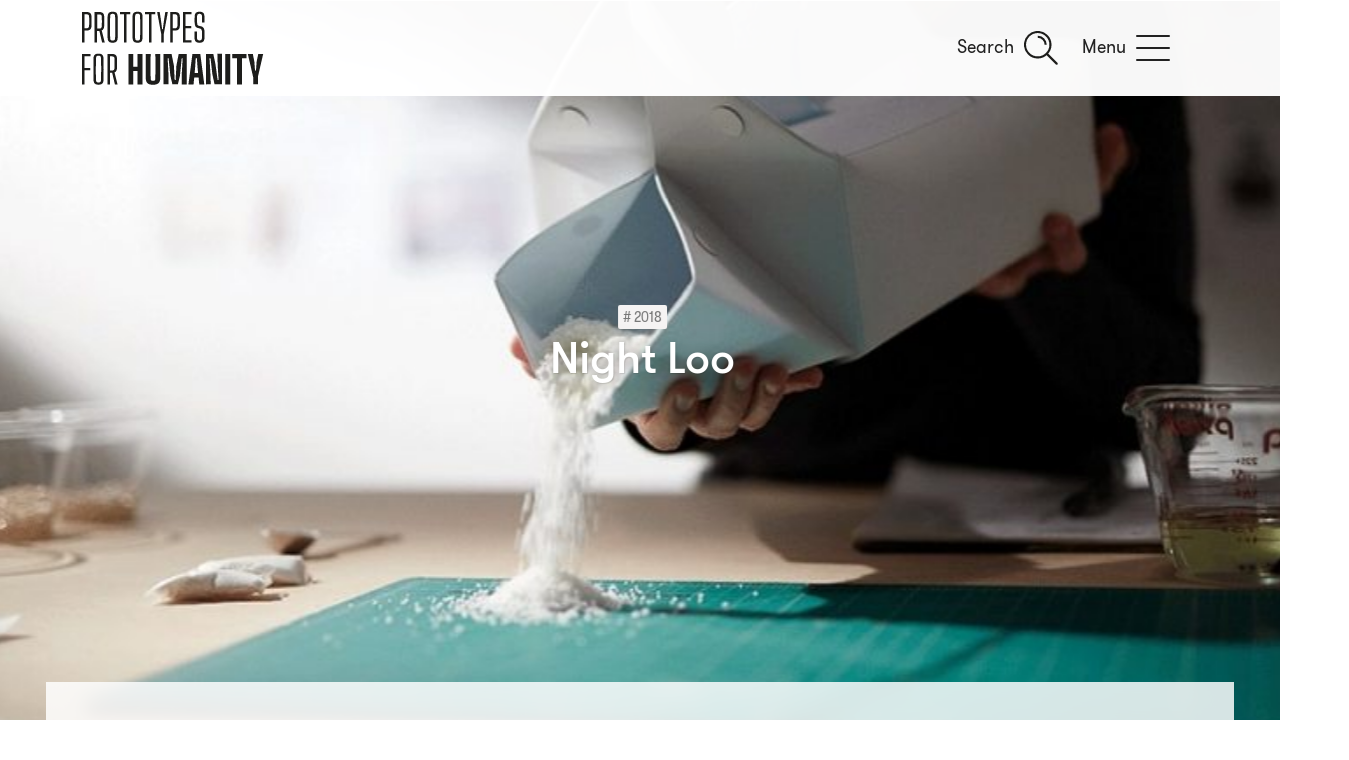

--- FILE ---
content_type: text/html; charset=UTF-8
request_url: https://www.prototypesforhumanity.com/project/night-loo/
body_size: 19202
content:

<!DOCTYPE html>
<html lang="en">
<head><meta http-equiv="Content-Type" content="text/html; charset=UTF-8"><script>if(navigator.userAgent.match(/MSIE|Internet Explorer/i)||navigator.userAgent.match(/Trident\/7\..*?rv:11/i)){var href=document.location.href;if(!href.match(/[?&]nowprocket/)){if(href.indexOf("?")==-1){if(href.indexOf("#")==-1){document.location.href=href+"?nowprocket=1"}else{document.location.href=href.replace("#","?nowprocket=1#")}}else{if(href.indexOf("#")==-1){document.location.href=href+"&nowprocket=1"}else{document.location.href=href.replace("#","&nowprocket=1#")}}}}</script><script>(()=>{class RocketLazyLoadScripts{constructor(){this.v="2.0.4",this.userEvents=["keydown","keyup","mousedown","mouseup","mousemove","mouseover","mouseout","touchmove","touchstart","touchend","touchcancel","wheel","click","dblclick","input"],this.attributeEvents=["onblur","onclick","oncontextmenu","ondblclick","onfocus","onmousedown","onmouseenter","onmouseleave","onmousemove","onmouseout","onmouseover","onmouseup","onmousewheel","onscroll","onsubmit"]}async t(){this.i(),this.o(),/iP(ad|hone)/.test(navigator.userAgent)&&this.h(),this.u(),this.l(this),this.m(),this.k(this),this.p(this),this._(),await Promise.all([this.R(),this.L()]),this.lastBreath=Date.now(),this.S(this),this.P(),this.D(),this.O(),this.M(),await this.C(this.delayedScripts.normal),await this.C(this.delayedScripts.defer),await this.C(this.delayedScripts.async),await this.T(),await this.F(),await this.j(),await this.A(),window.dispatchEvent(new Event("rocket-allScriptsLoaded")),this.everythingLoaded=!0,this.lastTouchEnd&&await new Promise(t=>setTimeout(t,500-Date.now()+this.lastTouchEnd)),this.I(),this.H(),this.U(),this.W()}i(){this.CSPIssue=sessionStorage.getItem("rocketCSPIssue"),document.addEventListener("securitypolicyviolation",t=>{this.CSPIssue||"script-src-elem"!==t.violatedDirective||"data"!==t.blockedURI||(this.CSPIssue=!0,sessionStorage.setItem("rocketCSPIssue",!0))},{isRocket:!0})}o(){window.addEventListener("pageshow",t=>{this.persisted=t.persisted,this.realWindowLoadedFired=!0},{isRocket:!0}),window.addEventListener("pagehide",()=>{this.onFirstUserAction=null},{isRocket:!0})}h(){let t;function e(e){t=e}window.addEventListener("touchstart",e,{isRocket:!0}),window.addEventListener("touchend",function i(o){o.changedTouches[0]&&t.changedTouches[0]&&Math.abs(o.changedTouches[0].pageX-t.changedTouches[0].pageX)<10&&Math.abs(o.changedTouches[0].pageY-t.changedTouches[0].pageY)<10&&o.timeStamp-t.timeStamp<200&&(window.removeEventListener("touchstart",e,{isRocket:!0}),window.removeEventListener("touchend",i,{isRocket:!0}),"INPUT"===o.target.tagName&&"text"===o.target.type||(o.target.dispatchEvent(new TouchEvent("touchend",{target:o.target,bubbles:!0})),o.target.dispatchEvent(new MouseEvent("mouseover",{target:o.target,bubbles:!0})),o.target.dispatchEvent(new PointerEvent("click",{target:o.target,bubbles:!0,cancelable:!0,detail:1,clientX:o.changedTouches[0].clientX,clientY:o.changedTouches[0].clientY})),event.preventDefault()))},{isRocket:!0})}q(t){this.userActionTriggered||("mousemove"!==t.type||this.firstMousemoveIgnored?"keyup"===t.type||"mouseover"===t.type||"mouseout"===t.type||(this.userActionTriggered=!0,this.onFirstUserAction&&this.onFirstUserAction()):this.firstMousemoveIgnored=!0),"click"===t.type&&t.preventDefault(),t.stopPropagation(),t.stopImmediatePropagation(),"touchstart"===this.lastEvent&&"touchend"===t.type&&(this.lastTouchEnd=Date.now()),"click"===t.type&&(this.lastTouchEnd=0),this.lastEvent=t.type,t.composedPath&&t.composedPath()[0].getRootNode()instanceof ShadowRoot&&(t.rocketTarget=t.composedPath()[0]),this.savedUserEvents.push(t)}u(){this.savedUserEvents=[],this.userEventHandler=this.q.bind(this),this.userEvents.forEach(t=>window.addEventListener(t,this.userEventHandler,{passive:!1,isRocket:!0})),document.addEventListener("visibilitychange",this.userEventHandler,{isRocket:!0})}U(){this.userEvents.forEach(t=>window.removeEventListener(t,this.userEventHandler,{passive:!1,isRocket:!0})),document.removeEventListener("visibilitychange",this.userEventHandler,{isRocket:!0}),this.savedUserEvents.forEach(t=>{(t.rocketTarget||t.target).dispatchEvent(new window[t.constructor.name](t.type,t))})}m(){const t="return false",e=Array.from(this.attributeEvents,t=>"data-rocket-"+t),i="["+this.attributeEvents.join("],[")+"]",o="[data-rocket-"+this.attributeEvents.join("],[data-rocket-")+"]",s=(e,i,o)=>{o&&o!==t&&(e.setAttribute("data-rocket-"+i,o),e["rocket"+i]=new Function("event",o),e.setAttribute(i,t))};new MutationObserver(t=>{for(const n of t)"attributes"===n.type&&(n.attributeName.startsWith("data-rocket-")||this.everythingLoaded?n.attributeName.startsWith("data-rocket-")&&this.everythingLoaded&&this.N(n.target,n.attributeName.substring(12)):s(n.target,n.attributeName,n.target.getAttribute(n.attributeName))),"childList"===n.type&&n.addedNodes.forEach(t=>{if(t.nodeType===Node.ELEMENT_NODE)if(this.everythingLoaded)for(const i of[t,...t.querySelectorAll(o)])for(const t of i.getAttributeNames())e.includes(t)&&this.N(i,t.substring(12));else for(const e of[t,...t.querySelectorAll(i)])for(const t of e.getAttributeNames())this.attributeEvents.includes(t)&&s(e,t,e.getAttribute(t))})}).observe(document,{subtree:!0,childList:!0,attributeFilter:[...this.attributeEvents,...e]})}I(){this.attributeEvents.forEach(t=>{document.querySelectorAll("[data-rocket-"+t+"]").forEach(e=>{this.N(e,t)})})}N(t,e){const i=t.getAttribute("data-rocket-"+e);i&&(t.setAttribute(e,i),t.removeAttribute("data-rocket-"+e))}k(t){Object.defineProperty(HTMLElement.prototype,"onclick",{get(){return this.rocketonclick||null},set(e){this.rocketonclick=e,this.setAttribute(t.everythingLoaded?"onclick":"data-rocket-onclick","this.rocketonclick(event)")}})}S(t){function e(e,i){let o=e[i];e[i]=null,Object.defineProperty(e,i,{get:()=>o,set(s){t.everythingLoaded?o=s:e["rocket"+i]=o=s}})}e(document,"onreadystatechange"),e(window,"onload"),e(window,"onpageshow");try{Object.defineProperty(document,"readyState",{get:()=>t.rocketReadyState,set(e){t.rocketReadyState=e},configurable:!0}),document.readyState="loading"}catch(t){console.log("WPRocket DJE readyState conflict, bypassing")}}l(t){this.originalAddEventListener=EventTarget.prototype.addEventListener,this.originalRemoveEventListener=EventTarget.prototype.removeEventListener,this.savedEventListeners=[],EventTarget.prototype.addEventListener=function(e,i,o){o&&o.isRocket||!t.B(e,this)&&!t.userEvents.includes(e)||t.B(e,this)&&!t.userActionTriggered||e.startsWith("rocket-")||t.everythingLoaded?t.originalAddEventListener.call(this,e,i,o):(t.savedEventListeners.push({target:this,remove:!1,type:e,func:i,options:o}),"mouseenter"!==e&&"mouseleave"!==e||t.originalAddEventListener.call(this,e,t.savedUserEvents.push,o))},EventTarget.prototype.removeEventListener=function(e,i,o){o&&o.isRocket||!t.B(e,this)&&!t.userEvents.includes(e)||t.B(e,this)&&!t.userActionTriggered||e.startsWith("rocket-")||t.everythingLoaded?t.originalRemoveEventListener.call(this,e,i,o):t.savedEventListeners.push({target:this,remove:!0,type:e,func:i,options:o})}}J(t,e){this.savedEventListeners=this.savedEventListeners.filter(i=>{let o=i.type,s=i.target||window;return e!==o||t!==s||(this.B(o,s)&&(i.type="rocket-"+o),this.$(i),!1)})}H(){EventTarget.prototype.addEventListener=this.originalAddEventListener,EventTarget.prototype.removeEventListener=this.originalRemoveEventListener,this.savedEventListeners.forEach(t=>this.$(t))}$(t){t.remove?this.originalRemoveEventListener.call(t.target,t.type,t.func,t.options):this.originalAddEventListener.call(t.target,t.type,t.func,t.options)}p(t){let e;function i(e){return t.everythingLoaded?e:e.split(" ").map(t=>"load"===t||t.startsWith("load.")?"rocket-jquery-load":t).join(" ")}function o(o){function s(e){const s=o.fn[e];o.fn[e]=o.fn.init.prototype[e]=function(){return this[0]===window&&t.userActionTriggered&&("string"==typeof arguments[0]||arguments[0]instanceof String?arguments[0]=i(arguments[0]):"object"==typeof arguments[0]&&Object.keys(arguments[0]).forEach(t=>{const e=arguments[0][t];delete arguments[0][t],arguments[0][i(t)]=e})),s.apply(this,arguments),this}}if(o&&o.fn&&!t.allJQueries.includes(o)){const e={DOMContentLoaded:[],"rocket-DOMContentLoaded":[]};for(const t in e)document.addEventListener(t,()=>{e[t].forEach(t=>t())},{isRocket:!0});o.fn.ready=o.fn.init.prototype.ready=function(i){function s(){parseInt(o.fn.jquery)>2?setTimeout(()=>i.bind(document)(o)):i.bind(document)(o)}return"function"==typeof i&&(t.realDomReadyFired?!t.userActionTriggered||t.fauxDomReadyFired?s():e["rocket-DOMContentLoaded"].push(s):e.DOMContentLoaded.push(s)),o([])},s("on"),s("one"),s("off"),t.allJQueries.push(o)}e=o}t.allJQueries=[],o(window.jQuery),Object.defineProperty(window,"jQuery",{get:()=>e,set(t){o(t)}})}P(){const t=new Map;document.write=document.writeln=function(e){const i=document.currentScript,o=document.createRange(),s=i.parentElement;let n=t.get(i);void 0===n&&(n=i.nextSibling,t.set(i,n));const c=document.createDocumentFragment();o.setStart(c,0),c.appendChild(o.createContextualFragment(e)),s.insertBefore(c,n)}}async R(){return new Promise(t=>{this.userActionTriggered?t():this.onFirstUserAction=t})}async L(){return new Promise(t=>{document.addEventListener("DOMContentLoaded",()=>{this.realDomReadyFired=!0,t()},{isRocket:!0})})}async j(){return this.realWindowLoadedFired?Promise.resolve():new Promise(t=>{window.addEventListener("load",t,{isRocket:!0})})}M(){this.pendingScripts=[];this.scriptsMutationObserver=new MutationObserver(t=>{for(const e of t)e.addedNodes.forEach(t=>{"SCRIPT"!==t.tagName||t.noModule||t.isWPRocket||this.pendingScripts.push({script:t,promise:new Promise(e=>{const i=()=>{const i=this.pendingScripts.findIndex(e=>e.script===t);i>=0&&this.pendingScripts.splice(i,1),e()};t.addEventListener("load",i,{isRocket:!0}),t.addEventListener("error",i,{isRocket:!0}),setTimeout(i,1e3)})})})}),this.scriptsMutationObserver.observe(document,{childList:!0,subtree:!0})}async F(){await this.X(),this.pendingScripts.length?(await this.pendingScripts[0].promise,await this.F()):this.scriptsMutationObserver.disconnect()}D(){this.delayedScripts={normal:[],async:[],defer:[]},document.querySelectorAll("script[type$=rocketlazyloadscript]").forEach(t=>{t.hasAttribute("data-rocket-src")?t.hasAttribute("async")&&!1!==t.async?this.delayedScripts.async.push(t):t.hasAttribute("defer")&&!1!==t.defer||"module"===t.getAttribute("data-rocket-type")?this.delayedScripts.defer.push(t):this.delayedScripts.normal.push(t):this.delayedScripts.normal.push(t)})}async _(){await this.L();let t=[];document.querySelectorAll("script[type$=rocketlazyloadscript][data-rocket-src]").forEach(e=>{let i=e.getAttribute("data-rocket-src");if(i&&!i.startsWith("data:")){i.startsWith("//")&&(i=location.protocol+i);try{const o=new URL(i).origin;o!==location.origin&&t.push({src:o,crossOrigin:e.crossOrigin||"module"===e.getAttribute("data-rocket-type")})}catch(t){}}}),t=[...new Map(t.map(t=>[JSON.stringify(t),t])).values()],this.Y(t,"preconnect")}async G(t){if(await this.K(),!0!==t.noModule||!("noModule"in HTMLScriptElement.prototype))return new Promise(e=>{let i;function o(){(i||t).setAttribute("data-rocket-status","executed"),e()}try{if(navigator.userAgent.includes("Firefox/")||""===navigator.vendor||this.CSPIssue)i=document.createElement("script"),[...t.attributes].forEach(t=>{let e=t.nodeName;"type"!==e&&("data-rocket-type"===e&&(e="type"),"data-rocket-src"===e&&(e="src"),i.setAttribute(e,t.nodeValue))}),t.text&&(i.text=t.text),t.nonce&&(i.nonce=t.nonce),i.hasAttribute("src")?(i.addEventListener("load",o,{isRocket:!0}),i.addEventListener("error",()=>{i.setAttribute("data-rocket-status","failed-network"),e()},{isRocket:!0}),setTimeout(()=>{i.isConnected||e()},1)):(i.text=t.text,o()),i.isWPRocket=!0,t.parentNode.replaceChild(i,t);else{const i=t.getAttribute("data-rocket-type"),s=t.getAttribute("data-rocket-src");i?(t.type=i,t.removeAttribute("data-rocket-type")):t.removeAttribute("type"),t.addEventListener("load",o,{isRocket:!0}),t.addEventListener("error",i=>{this.CSPIssue&&i.target.src.startsWith("data:")?(console.log("WPRocket: CSP fallback activated"),t.removeAttribute("src"),this.G(t).then(e)):(t.setAttribute("data-rocket-status","failed-network"),e())},{isRocket:!0}),s?(t.fetchPriority="high",t.removeAttribute("data-rocket-src"),t.src=s):t.src="data:text/javascript;base64,"+window.btoa(unescape(encodeURIComponent(t.text)))}}catch(i){t.setAttribute("data-rocket-status","failed-transform"),e()}});t.setAttribute("data-rocket-status","skipped")}async C(t){const e=t.shift();return e?(e.isConnected&&await this.G(e),this.C(t)):Promise.resolve()}O(){this.Y([...this.delayedScripts.normal,...this.delayedScripts.defer,...this.delayedScripts.async],"preload")}Y(t,e){this.trash=this.trash||[];let i=!0;var o=document.createDocumentFragment();t.forEach(t=>{const s=t.getAttribute&&t.getAttribute("data-rocket-src")||t.src;if(s&&!s.startsWith("data:")){const n=document.createElement("link");n.href=s,n.rel=e,"preconnect"!==e&&(n.as="script",n.fetchPriority=i?"high":"low"),t.getAttribute&&"module"===t.getAttribute("data-rocket-type")&&(n.crossOrigin=!0),t.crossOrigin&&(n.crossOrigin=t.crossOrigin),t.integrity&&(n.integrity=t.integrity),t.nonce&&(n.nonce=t.nonce),o.appendChild(n),this.trash.push(n),i=!1}}),document.head.appendChild(o)}W(){this.trash.forEach(t=>t.remove())}async T(){try{document.readyState="interactive"}catch(t){}this.fauxDomReadyFired=!0;try{await this.K(),this.J(document,"readystatechange"),document.dispatchEvent(new Event("rocket-readystatechange")),await this.K(),document.rocketonreadystatechange&&document.rocketonreadystatechange(),await this.K(),this.J(document,"DOMContentLoaded"),document.dispatchEvent(new Event("rocket-DOMContentLoaded")),await this.K(),this.J(window,"DOMContentLoaded"),window.dispatchEvent(new Event("rocket-DOMContentLoaded"))}catch(t){console.error(t)}}async A(){try{document.readyState="complete"}catch(t){}try{await this.K(),this.J(document,"readystatechange"),document.dispatchEvent(new Event("rocket-readystatechange")),await this.K(),document.rocketonreadystatechange&&document.rocketonreadystatechange(),await this.K(),this.J(window,"load"),window.dispatchEvent(new Event("rocket-load")),await this.K(),window.rocketonload&&window.rocketonload(),await this.K(),this.allJQueries.forEach(t=>t(window).trigger("rocket-jquery-load")),await this.K(),this.J(window,"pageshow");const t=new Event("rocket-pageshow");t.persisted=this.persisted,window.dispatchEvent(t),await this.K(),window.rocketonpageshow&&window.rocketonpageshow({persisted:this.persisted})}catch(t){console.error(t)}}async K(){Date.now()-this.lastBreath>45&&(await this.X(),this.lastBreath=Date.now())}async X(){return document.hidden?new Promise(t=>setTimeout(t)):new Promise(t=>requestAnimationFrame(t))}B(t,e){return e===document&&"readystatechange"===t||(e===document&&"DOMContentLoaded"===t||(e===window&&"DOMContentLoaded"===t||(e===window&&"load"===t||e===window&&"pageshow"===t)))}static run(){(new RocketLazyLoadScripts).t()}}RocketLazyLoadScripts.run()})();</script>


		
	<meta name="viewport" content="width=device-width, initial-scale=1, shrink-to-fit=no">
	<meta name="author" content="Prototypes for Humanity">

	<meta name="title" content="Night Loo" />
				<!-- <meta name="description" content="		" /> -->


	<!-- Open Graph / Facebook -->
	<meta property="og:type" content="website">
	<meta property="og:url" content="https://www.prototypesforhumanity.com/project/night-loo/">
	<meta property="og:title" content="Night Loo" />
	<meta property="og:description" content="This box designed to protect women." />
	<meta property="og:image" content="https://www.prototypesforhumanity.com/wp-content/uploads/2018/1015/Banner/1-600x408.jpg" />

	<!-- Twitter -->
	<meta property="twitter:card" content="summary_large_image">
	<meta property="twitter:domain" content="prototypesforhumanity.com">
	<meta property="twitter:url" content="https://www.prototypesforhumanity.com/project/night-loo/">
	<meta property="twitter:title" content="Night Loo" />	
	<meta property="twitter:description" content="This box designed to protect women." />
	<meta property="twitter:image" content="https://www.prototypesforhumanity.com/wp-content/uploads/2018/1015/Banner/1-600x408.jpg" />


	<!-- Secondary OG images  -->
	<meta property="og:image" content="https://www.prototypesforhumanity.com/wp-content/uploads/2018/1015/Project%20Images/1-600x408.jpg" />
<meta property="og:image" content="https://www.prototypesforhumanity.com/wp-content/uploads/2018/1015/Project%20Images/2-600x408.jpg" />
<meta property="og:image" content="https://www.prototypesforhumanity.com/wp-content/uploads/2018/1015/Project%20Images/3-600x408.jpg" />


	<link rel="preload" as="font" crossOrigin="anonymous" href="https://www.prototypesforhumanity.com/wp-content/themes/ggs/fonts/gt-walsheim-regular.woff2" type="font/woff2">
	<link rel="preload" as="font" crossOrigin="anonymous" href="https://www.prototypesforhumanity.com/wp-content/themes/ggs/fonts/gt-walsheim-medium.woff2" type="font/woff2">
	<link rel="preload" as="font" crossOrigin="anonymous" href="https://www.prototypesforhumanity.com/wp-content/themes/ggs/fonts/gt-walsheim-bold.woff2" type="font/woff2">
	<link rel="preload" as="font" crossOrigin="anonymous" href="https://www.prototypesforhumanity.com/wp-content/themes/ggs/fonts/gt-walsheim-condensed-regular.woff2" type="font/woff2">
	<link rel="preload" as="font" crossOrigin="anonymous" href="https://www.prototypesforhumanity.com/wp-content/themes/ggs/fonts/gt-walsheim-condensed-black.woff2" type="font/woff2">
	
	<link rel="preload" as="font" crossOrigin="anonymous" href="https://www.prototypesforhumanity.com/wp-content/themes/ggs/fonts/larsseit-light.woff2" type="font/woff2">
	<link rel="preload" as="font" crossOrigin="anonymous" href="https://www.prototypesforhumanity.com/wp-content/themes/ggs/fonts/larsseit-bold.woff2" type="font/woff2">

	<!-- <link rel="stylesheet" href="https://www.prototypesforhumanity.com/wp-content/themes/ggs/css-vendor/aos.css" /> -->
	<link rel="stylesheet" href="https://www.prototypesforhumanity.com/wp-content/themes/ggs/css-vendor/normalize.css">
	<link rel="stylesheet" href="https://www.prototypesforhumanity.com/wp-content/themes/ggs/css-vendor/bootstrap-grid.min.css">
	<link rel="stylesheet" href="https://www.prototypesforhumanity.com/wp-content/themes/ggs/css-compiled/fonts.min.css">
	<link rel="stylesheet" href="https://www.prototypesforhumanity.com/wp-content/themes/ggs/css-compiled/main26.min.css">

	<!-- Favicons -->
	<link rel="apple-touch-icon" sizes="180x180" href="https://www.prototypesforhumanity.com/wp-content/themes/ggs/fi/apple-touch-icon.png">
	<link rel="icon" type="image/png" sizes="32x32" href="https://www.prototypesforhumanity.com/wp-content/themes/ggs/fi/favicon-32x32.png">
	<link rel="icon" type="image/png" sizes="16x16" href="https://www.prototypesforhumanity.com/wp-content/themes/ggs/fi/favicon-16x16.png">
	<link rel="manifest" href="https://www.prototypesforhumanity.com/wp-content/themes/ggs/fi/site.webmanifest">
	<link rel="mask-icon" href="https://www.prototypesforhumanity.com/wp-content/themes/ggs/fi/safari-pinned-tab.svg" color="#5bbad5">
	<link rel="shortcut icon" href="https://www.prototypesforhumanity.com/wp-content/themes/ggs/fi/favicon.ico">
	<meta name="msapplication-TileColor" content="#0089a2">
	<meta name="msapplication-config" content="https://www.prototypesforhumanity.com/wp-content/themes/ggs/fi/browserconfig.xml">
	<meta name="theme-color" content="#ffffff">

	<style>
		.grecaptcha-badge { visibility: hidden; }
		h1.sub, h2.sub, h3.sub {
			line-height: 1.65;
		}
		.full-width:has(iframe) > * {
			min-height: auto;
		}
		[data-post-id="49841"] .banner {
			min-height: 220px;
			max-height: 65vw;
		}
		[data-post-id="50321"] .banner {
			min-height: 220px;
			max-height: 47vw;
		}
	</style>

	<!-- Global site tag (gtag.js) - Google Analytics -->
	<script type="rocketlazyloadscript" async data-rocket-src="https://www.googletagmanager.com/gtag/js?id=UA-191735966-1"></script>
	<script type="rocketlazyloadscript">
		window.dataLayer = window.dataLayer || [];
		function gtag(){dataLayer.push(arguments);}
		gtag('js', new Date());

		gtag('config', 'UA-191735966-1');
	</script>
	
		<script type="rocketlazyloadscript">(function(html){html.className = html.className.replace(/\bno-js\b/,'js')})(document.documentElement);</script>
<title>Night Loo &#8211; Prototypes for Humanity</title>
<meta name='robots' content='max-image-preview:large' />

<link rel="alternate" type="application/rss+xml" title="Prototypes for Humanity &raquo; Feed" href="https://www.prototypesforhumanity.com/feed/" />
<link rel="alternate" type="application/rss+xml" title="Prototypes for Humanity &raquo; Comments Feed" href="https://www.prototypesforhumanity.com/comments/feed/" />
<link rel="alternate" type="application/rss+xml" title="Prototypes for Humanity &raquo; Night Loo Comments Feed" href="https://www.prototypesforhumanity.com/project/night-loo/feed/" />
<link rel="alternate" title="oEmbed (JSON)" type="application/json+oembed" href="https://www.prototypesforhumanity.com/wp-json/oembed/1.0/embed?url=https%3A%2F%2Fwww.prototypesforhumanity.com%2Fproject%2Fnight-loo%2F" />
<link rel="alternate" title="oEmbed (XML)" type="text/xml+oembed" href="https://www.prototypesforhumanity.com/wp-json/oembed/1.0/embed?url=https%3A%2F%2Fwww.prototypesforhumanity.com%2Fproject%2Fnight-loo%2F&#038;format=xml" />
<style id='wp-img-auto-sizes-contain-inline-css'>
img:is([sizes=auto i],[sizes^="auto," i]){contain-intrinsic-size:3000px 1500px}
/*# sourceURL=wp-img-auto-sizes-contain-inline-css */
</style>
<style id='classic-theme-styles-inline-css'>
/*! This file is auto-generated */
.wp-block-button__link{color:#fff;background-color:#32373c;border-radius:9999px;box-shadow:none;text-decoration:none;padding:calc(.667em + 2px) calc(1.333em + 2px);font-size:1.125em}.wp-block-file__button{background:#32373c;color:#fff;text-decoration:none}
/*# sourceURL=/wp-includes/css/classic-themes.min.css */
</style>
<style id='rocket-lazyload-inline-css'>
.rll-youtube-player{position:relative;padding-bottom:56.23%;height:0;overflow:hidden;max-width:100%;}.rll-youtube-player:focus-within{outline: 2px solid currentColor;outline-offset: 5px;}.rll-youtube-player iframe{position:absolute;top:0;left:0;width:100%;height:100%;z-index:100;background:0 0}.rll-youtube-player img{bottom:0;display:block;left:0;margin:auto;max-width:100%;width:100%;position:absolute;right:0;top:0;border:none;height:auto;-webkit-transition:.4s all;-moz-transition:.4s all;transition:.4s all}.rll-youtube-player img:hover{-webkit-filter:brightness(75%)}.rll-youtube-player .play{height:100%;width:100%;left:0;top:0;position:absolute;background:url(https://www.prototypesforhumanity.com/wp-content/plugins/wp-rocket/assets/img/youtube.png) no-repeat center;background-color: transparent !important;cursor:pointer;border:none;}.wp-embed-responsive .wp-has-aspect-ratio .rll-youtube-player{position:absolute;padding-bottom:0;width:100%;height:100%;top:0;bottom:0;left:0;right:0}
/*# sourceURL=rocket-lazyload-inline-css */
</style>
<link rel="https://api.w.org/" href="https://www.prototypesforhumanity.com/wp-json/" /><link rel="alternate" title="JSON" type="application/json" href="https://www.prototypesforhumanity.com/wp-json/wp/v2/project/6610" /><link rel="EditURI" type="application/rsd+xml" title="RSD" href="https://www.prototypesforhumanity.com/xmlrpc.php?rsd" />
<meta name="generator" content="WordPress 6.9" />
<link rel="canonical" href="https://www.prototypesforhumanity.com/project/night-loo/" />
<link rel='shortlink' href='https://www.prototypesforhumanity.com/?p=6610' />
<link rel="pingback" href="https://www.prototypesforhumanity.com/xmlrpc.php">
<noscript><style id="rocket-lazyload-nojs-css">.rll-youtube-player, [data-lazy-src]{display:none !important;}</style></noscript>
<style id='global-styles-inline-css'>
:root{--wp--preset--aspect-ratio--square: 1;--wp--preset--aspect-ratio--4-3: 4/3;--wp--preset--aspect-ratio--3-4: 3/4;--wp--preset--aspect-ratio--3-2: 3/2;--wp--preset--aspect-ratio--2-3: 2/3;--wp--preset--aspect-ratio--16-9: 16/9;--wp--preset--aspect-ratio--9-16: 9/16;--wp--preset--color--black: #000000;--wp--preset--color--cyan-bluish-gray: #abb8c3;--wp--preset--color--white: #ffffff;--wp--preset--color--pale-pink: #f78da7;--wp--preset--color--vivid-red: #cf2e2e;--wp--preset--color--luminous-vivid-orange: #ff6900;--wp--preset--color--luminous-vivid-amber: #fcb900;--wp--preset--color--light-green-cyan: #7bdcb5;--wp--preset--color--vivid-green-cyan: #00d084;--wp--preset--color--pale-cyan-blue: #8ed1fc;--wp--preset--color--vivid-cyan-blue: #0693e3;--wp--preset--color--vivid-purple: #9b51e0;--wp--preset--gradient--vivid-cyan-blue-to-vivid-purple: linear-gradient(135deg,rgb(6,147,227) 0%,rgb(155,81,224) 100%);--wp--preset--gradient--light-green-cyan-to-vivid-green-cyan: linear-gradient(135deg,rgb(122,220,180) 0%,rgb(0,208,130) 100%);--wp--preset--gradient--luminous-vivid-amber-to-luminous-vivid-orange: linear-gradient(135deg,rgb(252,185,0) 0%,rgb(255,105,0) 100%);--wp--preset--gradient--luminous-vivid-orange-to-vivid-red: linear-gradient(135deg,rgb(255,105,0) 0%,rgb(207,46,46) 100%);--wp--preset--gradient--very-light-gray-to-cyan-bluish-gray: linear-gradient(135deg,rgb(238,238,238) 0%,rgb(169,184,195) 100%);--wp--preset--gradient--cool-to-warm-spectrum: linear-gradient(135deg,rgb(74,234,220) 0%,rgb(151,120,209) 20%,rgb(207,42,186) 40%,rgb(238,44,130) 60%,rgb(251,105,98) 80%,rgb(254,248,76) 100%);--wp--preset--gradient--blush-light-purple: linear-gradient(135deg,rgb(255,206,236) 0%,rgb(152,150,240) 100%);--wp--preset--gradient--blush-bordeaux: linear-gradient(135deg,rgb(254,205,165) 0%,rgb(254,45,45) 50%,rgb(107,0,62) 100%);--wp--preset--gradient--luminous-dusk: linear-gradient(135deg,rgb(255,203,112) 0%,rgb(199,81,192) 50%,rgb(65,88,208) 100%);--wp--preset--gradient--pale-ocean: linear-gradient(135deg,rgb(255,245,203) 0%,rgb(182,227,212) 50%,rgb(51,167,181) 100%);--wp--preset--gradient--electric-grass: linear-gradient(135deg,rgb(202,248,128) 0%,rgb(113,206,126) 100%);--wp--preset--gradient--midnight: linear-gradient(135deg,rgb(2,3,129) 0%,rgb(40,116,252) 100%);--wp--preset--font-size--small: 13px;--wp--preset--font-size--medium: 20px;--wp--preset--font-size--large: 36px;--wp--preset--font-size--x-large: 42px;--wp--preset--spacing--20: 0.44rem;--wp--preset--spacing--30: 0.67rem;--wp--preset--spacing--40: 1rem;--wp--preset--spacing--50: 1.5rem;--wp--preset--spacing--60: 2.25rem;--wp--preset--spacing--70: 3.38rem;--wp--preset--spacing--80: 5.06rem;--wp--preset--shadow--natural: 6px 6px 9px rgba(0, 0, 0, 0.2);--wp--preset--shadow--deep: 12px 12px 50px rgba(0, 0, 0, 0.4);--wp--preset--shadow--sharp: 6px 6px 0px rgba(0, 0, 0, 0.2);--wp--preset--shadow--outlined: 6px 6px 0px -3px rgb(255, 255, 255), 6px 6px rgb(0, 0, 0);--wp--preset--shadow--crisp: 6px 6px 0px rgb(0, 0, 0);}:where(.is-layout-flex){gap: 0.5em;}:where(.is-layout-grid){gap: 0.5em;}body .is-layout-flex{display: flex;}.is-layout-flex{flex-wrap: wrap;align-items: center;}.is-layout-flex > :is(*, div){margin: 0;}body .is-layout-grid{display: grid;}.is-layout-grid > :is(*, div){margin: 0;}:where(.wp-block-columns.is-layout-flex){gap: 2em;}:where(.wp-block-columns.is-layout-grid){gap: 2em;}:where(.wp-block-post-template.is-layout-flex){gap: 1.25em;}:where(.wp-block-post-template.is-layout-grid){gap: 1.25em;}.has-black-color{color: var(--wp--preset--color--black) !important;}.has-cyan-bluish-gray-color{color: var(--wp--preset--color--cyan-bluish-gray) !important;}.has-white-color{color: var(--wp--preset--color--white) !important;}.has-pale-pink-color{color: var(--wp--preset--color--pale-pink) !important;}.has-vivid-red-color{color: var(--wp--preset--color--vivid-red) !important;}.has-luminous-vivid-orange-color{color: var(--wp--preset--color--luminous-vivid-orange) !important;}.has-luminous-vivid-amber-color{color: var(--wp--preset--color--luminous-vivid-amber) !important;}.has-light-green-cyan-color{color: var(--wp--preset--color--light-green-cyan) !important;}.has-vivid-green-cyan-color{color: var(--wp--preset--color--vivid-green-cyan) !important;}.has-pale-cyan-blue-color{color: var(--wp--preset--color--pale-cyan-blue) !important;}.has-vivid-cyan-blue-color{color: var(--wp--preset--color--vivid-cyan-blue) !important;}.has-vivid-purple-color{color: var(--wp--preset--color--vivid-purple) !important;}.has-black-background-color{background-color: var(--wp--preset--color--black) !important;}.has-cyan-bluish-gray-background-color{background-color: var(--wp--preset--color--cyan-bluish-gray) !important;}.has-white-background-color{background-color: var(--wp--preset--color--white) !important;}.has-pale-pink-background-color{background-color: var(--wp--preset--color--pale-pink) !important;}.has-vivid-red-background-color{background-color: var(--wp--preset--color--vivid-red) !important;}.has-luminous-vivid-orange-background-color{background-color: var(--wp--preset--color--luminous-vivid-orange) !important;}.has-luminous-vivid-amber-background-color{background-color: var(--wp--preset--color--luminous-vivid-amber) !important;}.has-light-green-cyan-background-color{background-color: var(--wp--preset--color--light-green-cyan) !important;}.has-vivid-green-cyan-background-color{background-color: var(--wp--preset--color--vivid-green-cyan) !important;}.has-pale-cyan-blue-background-color{background-color: var(--wp--preset--color--pale-cyan-blue) !important;}.has-vivid-cyan-blue-background-color{background-color: var(--wp--preset--color--vivid-cyan-blue) !important;}.has-vivid-purple-background-color{background-color: var(--wp--preset--color--vivid-purple) !important;}.has-black-border-color{border-color: var(--wp--preset--color--black) !important;}.has-cyan-bluish-gray-border-color{border-color: var(--wp--preset--color--cyan-bluish-gray) !important;}.has-white-border-color{border-color: var(--wp--preset--color--white) !important;}.has-pale-pink-border-color{border-color: var(--wp--preset--color--pale-pink) !important;}.has-vivid-red-border-color{border-color: var(--wp--preset--color--vivid-red) !important;}.has-luminous-vivid-orange-border-color{border-color: var(--wp--preset--color--luminous-vivid-orange) !important;}.has-luminous-vivid-amber-border-color{border-color: var(--wp--preset--color--luminous-vivid-amber) !important;}.has-light-green-cyan-border-color{border-color: var(--wp--preset--color--light-green-cyan) !important;}.has-vivid-green-cyan-border-color{border-color: var(--wp--preset--color--vivid-green-cyan) !important;}.has-pale-cyan-blue-border-color{border-color: var(--wp--preset--color--pale-cyan-blue) !important;}.has-vivid-cyan-blue-border-color{border-color: var(--wp--preset--color--vivid-cyan-blue) !important;}.has-vivid-purple-border-color{border-color: var(--wp--preset--color--vivid-purple) !important;}.has-vivid-cyan-blue-to-vivid-purple-gradient-background{background: var(--wp--preset--gradient--vivid-cyan-blue-to-vivid-purple) !important;}.has-light-green-cyan-to-vivid-green-cyan-gradient-background{background: var(--wp--preset--gradient--light-green-cyan-to-vivid-green-cyan) !important;}.has-luminous-vivid-amber-to-luminous-vivid-orange-gradient-background{background: var(--wp--preset--gradient--luminous-vivid-amber-to-luminous-vivid-orange) !important;}.has-luminous-vivid-orange-to-vivid-red-gradient-background{background: var(--wp--preset--gradient--luminous-vivid-orange-to-vivid-red) !important;}.has-very-light-gray-to-cyan-bluish-gray-gradient-background{background: var(--wp--preset--gradient--very-light-gray-to-cyan-bluish-gray) !important;}.has-cool-to-warm-spectrum-gradient-background{background: var(--wp--preset--gradient--cool-to-warm-spectrum) !important;}.has-blush-light-purple-gradient-background{background: var(--wp--preset--gradient--blush-light-purple) !important;}.has-blush-bordeaux-gradient-background{background: var(--wp--preset--gradient--blush-bordeaux) !important;}.has-luminous-dusk-gradient-background{background: var(--wp--preset--gradient--luminous-dusk) !important;}.has-pale-ocean-gradient-background{background: var(--wp--preset--gradient--pale-ocean) !important;}.has-electric-grass-gradient-background{background: var(--wp--preset--gradient--electric-grass) !important;}.has-midnight-gradient-background{background: var(--wp--preset--gradient--midnight) !important;}.has-small-font-size{font-size: var(--wp--preset--font-size--small) !important;}.has-medium-font-size{font-size: var(--wp--preset--font-size--medium) !important;}.has-large-font-size{font-size: var(--wp--preset--font-size--large) !important;}.has-x-large-font-size{font-size: var(--wp--preset--font-size--x-large) !important;}
/*# sourceURL=global-styles-inline-css */
</style>
<meta name="generator" content="WP Rocket 3.19.4" data-wpr-features="wpr_delay_js wpr_lazyload_iframes wpr_desktop" /></head>


<body data-post-id="6610" translate="no" data-new-gr-c-s-check-loaded="14.981.0">

<header id="main">

	<!-- Notifications -->
			
	<!-- Menu Bar -->
	
	<div class="transluscent">
		<div data-rocket-location-hash="6005da2017e5fd3302f88d75d9af55c2" class="container">
			<div class="row align-items-center">
				<div class="col-xs-auto" style="margin-right: auto;">
					<a class="ggs-logo" href="https://www.prototypesforhumanity.com" title="Prototypes for Humanity">
						<img src="https://www.prototypesforhumanity.com/wp-content/uploads/2022/11/prototypes-for-humanity-logo.svg" alt="prototypes for humanity logo" />
											</a>
				</div>
				<div class="col-xs-auto" style="margin-right: var(--gap-s);">
											<p id="search-button" class="no-mg">Search</p>
									</div>
				<div class="col-xs-auto nav-icon-wrapper">
					<p>Menu</p>
					<div id="nav-icon" class="nav-icon">
						<span></span>
						<span></span>
						<span></span>
					</div>
				</div>
			</div>
		</div>
	</div>
	
	<nav id="navbar">
						<ul class="list-unstyled list-underlined list-large" style="--nav-items-count: 9;">
											<li class="">
							<a class="allcaps h1" 
							href="https://www.prototypesforhumanity.com/a-unique-programme-for-university-innovators/">
							Our Programme													</a>
						</li>
											<li class="">
							<a class="allcaps h1" 
							href="https://www.prototypesforhumanity.com/winners-of-the-2025-awards/">
							2025 Awards													</a>
						</li>
											<li class="">
							<a class="allcaps h1" 
							href="https://www.prototypesforhumanity.com/opencall/2025/">
							2025 Exhibition													</a>
						</li>
											<li class="">
							<a class="allcaps h1" 
							href="https://www.prototypesforhumanity.com/professor-programme/">
							Professors Programme													</a>
						</li>
											<li class="">
							<a class="allcaps h1" 
							href="https://www.prototypesforhumanity.com/universities/">
							Universities													</a>
						</li>
											<li class="">
							<a class="allcaps h1" 
							href="https://www.prototypesforhumanity.com/all-projects-to-date/">
							All Projects to Date													</a>
						</li>
											<li class="">
							<a class="allcaps h1" 
							href="https://www.prototypesforhumanity.com/partners/">
							Partners													</a>
						</li>
											<li class="">
							<a class="allcaps h1" 
							href="https://www.prototypesforhumanity.com/press/">
							Press													</a>
						</li>
											<li class="">
							<a class="allcaps h1" 
							href="https://www.prototypesforhumanity.com/about/">
							About Us													</a>
						</li>
									</ul>
				</nav>

	<div id="search-popup">
			<div id="search-3" class="widget widget_search">

<form role="search" method="get" class="search-form" action="https://www.prototypesforhumanity.com/">
	<label for="search-form-1">
		<span class="screen-reader-text">Search for:</span>
	</label>
	<input type="search" id="search-form-1" class="search-field" placeholder="Search &hellip;" value="" name="s" />
	<button type="submit" class="search-submit"><svg class="icon icon-search" aria-hidden="true" role="img"> <use href="#icon-search" xlink:href="#icon-search"></use> </svg><span class="screen-reader-text">Search</span></button>
</form>
</div>			</div>

</header>




  
  <table class="page-banner project-banner">  
    <tr>
      <td></td>
      <td rowspan="2">
        <img class="project-banner-img" 
            style="object-position: center center;"
            src="https://www.prototypesforhumanity.com/wp-content/uploads/2018/1015/Banner/1.jpg"
            srcset="https://www.prototypesforhumanity.com/wp-content/uploads/2018/1015/Banner/1.jpg 880w, https://www.prototypesforhumanity.com/wp-content/uploads/2018/1015/Banner/1-300x204.jpg 300w, https://www.prototypesforhumanity.com/wp-content/uploads/2018/1015/Banner/1-768x522.jpg 768w, https://www.prototypesforhumanity.com/wp-content/uploads/2018/1015/Banner/1-600x408.jpg 600w"
            sizes="(max-width: 706px) 89vw, (max-width: 767px) 82vw, 740px"
            alt="Night Loo" />
      </td>
    </tr>  
    <tr>
      <td colspan="2" class="banner-children ">
                          <a class="tag secondary" href="https://www.prototypesforhumanity.com/opencall/2018/">#&nbsp;2018</a>                    <h1>Night Loo</h1>
      </td>
    </tr>  
  </table>

<section data-rocket-location-hash="effc483ebe59ea8bb0c8bf27e00748bf">
  <div class="container">
    <div data-rocket-location-hash="38a2fcbe8074e30c71d91c3c2d592153" class="row justify-content-end">
      <div class="col-sm-12 col-md-10 col-lg-10">
        
      </div>
    </div>

    <div data-rocket-location-hash="5af47f6829f724b092e5b844a38e0bc1" class="row">

      <!-- ABOUT -->
              <div class="col-sm-12 col-md-2 col-lg-2">
          <h3 class="no-mg">About</h3>
        </div>
        <div class="col-sm-12 col-md-6 col-lg-6">
                      <h3 style="font-weight: 400; margin-top: 0">This box designed to protect women.</h3>
                                <p>Night Loo is a reusable, portable urinal designed for women and girls in refugee camps. At camps where late-night bathroom visits can expose women to the risk of assault, this new toilet makes it possible to go without going outside. In the night, a woman can use the Night Loo in the privacy of her tent. When she’s finished, she simply drops in a sachet of a super-absorbent polymer. The tiny bag dissolves and, within a minute, fully absorbs all liquid, turning it into a dry, odourless powder. In the morning, the device can be closed and carried to the latrine; one end of the container opens into a spout to pour the contents out.</p>
                  </div>
      

      <div class="col-md-12 col-md-4 col-lg-4">
        <div class="row">

          <!-- CHALLENGES -->
                      <div class="col-sm-12">
              <h3 class="no-mg">Challenges</h3>
              <p class="mg-xs-b">
                <a class="tag" href="https://www.prototypesforhumanity.com/challenge/water-and-sanitation/">#&nbsp;Water and Sanitation</a><a class="tag" href="https://www.prototypesforhumanity.com/challenge/health-and-well-being/">#&nbsp;Health and Well-being</a><a class="tag" href="https://www.prototypesforhumanity.com/challenge/female-health/">#&nbsp;Female health</a><a class="tag" href="https://www.prototypesforhumanity.com/challenge/safety/">#&nbsp;Safety</a><a class="tag" href="https://www.prototypesforhumanity.com/challenge/hygiene/">#&nbsp;Hygiene</a><a class="tag" href="https://www.prototypesforhumanity.com/challenge/assault-protection/">#&nbsp;Assault protection</a><a class="tag" href="https://www.prototypesforhumanity.com/challenge/female-refugees/">#&nbsp;Female refugees</a><a class="tag" href="https://www.prototypesforhumanity.com/challenge/equality-justice-and-peace/">#&nbsp;Equality, Justice and Peace</a>              </p>
            </div>
          
          <!-- TRENDS -->
                    <div class="col-sm-12">
            <h3 class="no-mg">Trends</h3>
            <p class="mg-xs-b">
              <a class="tag" href="https://www.prototypesforhumanity.com/trend/how-can-technology-make-us-more-human/">#&nbsp;How can technology make us more human?</a>            </p>
          </div>
          

          <!-- DISCIPLINES -->
                      <div class="col-sm-12">
              <h3 class="no-mg">Disciplines</h3>
              <p class="mg-xs-b">
                
              </p>
            </div>
          
          <!-- UNIVERSITIES -->
                      <div class="col-sm-12">
              <h3 class="no-mg">University</h3>
              <p class="mg-xs-b">
                                  <a class="tag" href="https://www.prototypesforhumanity.com/university/artcenter-college-of-design/">ArtCenter College of Design</a>
                
              </p>
            </div>
          

        </div>
      </div>

  </div>
</section>

<section data-rocket-location-hash="372b731e1cb055b2c1a710227f2f6cd6">
  <div class="container">
    <div class="row">

                    <div class="col-sm-12 col-lg-2" data-student-ids='["17359"]'>
                      <h3 class="no-mg">Student</h3>
                  </div>
      
      <div
      class="col-sm-12  col-lg-10  slider glide"
      data-slider-autoplay="false"
      data-slider-perview="1">


                

                <!-- Slider Track -->
        <div class="glide__track" data-glide-el="track">
          <!-- the loop -->
          <!-- Slides -->
                      <ul class="glide__slides">
                          <li class="glide__slide row no-gutters" data-student-name="Anna Meddaugh">
                                  <div class="col-sm-auto col-md-auto col-lg-auto">
                    <img class="portrait" src="https://www.prototypesforhumanity.com/wp-content/uploads/2018/1015/Profile/1.jpg"
                      srcset="https://www.prototypesforhumanity.com/wp-content/uploads/2018/1015/Profile/1.jpg 354w, https://www.prototypesforhumanity.com/wp-content/uploads/2018/1015/Profile/1-300x298.jpg 300w, https://www.prototypesforhumanity.com/wp-content/uploads/2018/1015/Profile/1-80x80.jpg 80w"
                      sizes="(max-width: 354px) 100vw, 354px"
                      alt="Anna Meddaugh" />
                  </div>
                                <div class="col-sm-12 col-md-5
                                                 offset-md-1 align-self-end                 pad-m-b">

                                      <h3 class="no-mg-t"><a href="https://www.prototypesforhumanity.com/student/anna-meddaugh/">Anna Meddaugh</a></h3>
                                                                              <a class="tag mg-xs-b" href="https://www.prototypesforhumanity.com/university/artcenter-college-of-design/">ArtCenter College of Design</a>
                                                        <p><span class="readmore active">A native of the rainy Pacific Northwest of the United States, Anna is currently inhabiting the sunnier climes of Southern California where she studies Product Design and Social Innovation at ArtCenter College of Design, with a particular interest in design research and strategy. Prior to entering the design arena, she earned a Bachelor’s degree in Sociology and enjoyed an interesting career in Public Health as a research analyst and data manager. A nomad at heart, she enjoys travel as a means to gain understanding of different ways of regarding and inhabiting the world, and deepening connections with others. Above all, her hope is to be a positive force in the world, and is committed to using design in service of a greater good.</span><span>more</span></p>                                      <a class="external" target="_blank" rel="noreferrer" href="https://www.annaMeddaugh.com">Portfolio</a>
                                                        <a class="external" target="_blank" rel="noreferrer" href="https://www.linkedin.com/in/annaMeddaugh">LinkedIn</a>
                                                        <a class="external" target="_blank" rel="noreferrer" href="https://www.instagram.com/annameddaugh">Instagram</a>
                                                                      </div>

              </li>
                          </ul>
                    <!-- end of the loop -->
        </div>

        <!-- Bullets -->
        
      </div>

      
    </div>
  </div>
</section>



  <section data-rocket-location-hash="b927c4920d225494551f70638fa50c8a" class="media">
    <div class="full-width">
      <div class="two-col-dense" style="">

                              <div 
              data-scale-image=""
              data-width="880" 
              data-height="598" 
              data-aspect-ratio="1.4715719063545" 
              class="media-item  ">
              <img src="https://www.prototypesforhumanity.com/wp-content/uploads/2018/1015/Project Images/1-600x408.jpg"
                  srcset="https://www.prototypesforhumanity.com/wp-content/uploads/2018/1015/Project%20Images/1-600x408.jpg 600w, https://www.prototypesforhumanity.com/wp-content/uploads/2018/1015/Project%20Images/1-300x204.jpg 300w, https://www.prototypesforhumanity.com/wp-content/uploads/2018/1015/Project%20Images/1-768x522.jpg 768w, https://www.prototypesforhumanity.com/wp-content/uploads/2018/1015/Project%20Images/1.jpg 880w"
                  sizes="(max-width: 600px) 100vw, 600px" />
            </div>
                      <div 
              data-scale-image=""
              data-width="880" 
              data-height="598" 
              data-aspect-ratio="1.4715719063545" 
              class="media-item  ">
              <img src="https://www.prototypesforhumanity.com/wp-content/uploads/2018/1015/Project Images/2-600x408.jpg"
                  srcset="https://www.prototypesforhumanity.com/wp-content/uploads/2018/1015/Project%20Images/2-600x408.jpg 600w, https://www.prototypesforhumanity.com/wp-content/uploads/2018/1015/Project%20Images/2-300x204.jpg 300w, https://www.prototypesforhumanity.com/wp-content/uploads/2018/1015/Project%20Images/2-768x522.jpg 768w, https://www.prototypesforhumanity.com/wp-content/uploads/2018/1015/Project%20Images/2.jpg 880w"
                  sizes="(max-width: 600px) 100vw, 600px" />
            </div>
                      <div 
              data-scale-image=""
              data-width="880" 
              data-height="598" 
              data-aspect-ratio="1.4715719063545" 
              class="media-item  ">
              <img src="https://www.prototypesforhumanity.com/wp-content/uploads/2018/1015/Project Images/3-600x408.jpg"
                  srcset="https://www.prototypesforhumanity.com/wp-content/uploads/2018/1015/Project%20Images/3-600x408.jpg 600w, https://www.prototypesforhumanity.com/wp-content/uploads/2018/1015/Project%20Images/3-300x204.jpg 300w, https://www.prototypesforhumanity.com/wp-content/uploads/2018/1015/Project%20Images/3-768x522.jpg 768w, https://www.prototypesforhumanity.com/wp-content/uploads/2018/1015/Project%20Images/3.jpg 880w"
                  sizes="(max-width: 600px) 100vw, 600px" />
            </div>
                      <div 
              data-scale-image=""
              data-width="880" 
              data-height="598" 
              data-aspect-ratio="1.4715719063545" 
              class="media-item  ">
              <img src="https://www.prototypesforhumanity.com/wp-content/uploads/2018/1015/Project Images/4-600x408.jpg"
                  srcset="https://www.prototypesforhumanity.com/wp-content/uploads/2018/1015/Project%20Images/4-600x408.jpg 600w, https://www.prototypesforhumanity.com/wp-content/uploads/2018/1015/Project%20Images/4-300x204.jpg 300w, https://www.prototypesforhumanity.com/wp-content/uploads/2018/1015/Project%20Images/4-768x522.jpg 768w, https://www.prototypesforhumanity.com/wp-content/uploads/2018/1015/Project%20Images/4.jpg 880w"
                  sizes="(max-width: 600px) 100vw, 600px" />
            </div>
                            <div class="media-item">
              <img src="https://www.prototypesforhumanity.com/wp-content/uploads/2018/1015/Banner/1-600x408.jpg"
                  srcset="https://www.prototypesforhumanity.com/wp-content/uploads/2018/1015/Banner/1-600x408.jpg 600w, https://www.prototypesforhumanity.com/wp-content/uploads/2018/1015/Banner/1-300x204.jpg 300w, https://www.prototypesforhumanity.com/wp-content/uploads/2018/1015/Banner/1-768x522.jpg 768w, https://www.prototypesforhumanity.com/wp-content/uploads/2018/1015/Banner/1.jpg 880w"
                  sizes="(max-width: 600px) 100vw, 600px" />
            </div>

        
        
      </div>
    </div>
  </section>

<section data-rocket-location-hash="8741c0659f68b551059dc4c3d93a8855">
  <div class="container">
    <div class="row">

      
    </div>
    <div class="row backbutton-wrapper mg-m-t">
      <div class="col-sm-12">
        <a id="backbutton" class="button"><svg xmlns="http://www.w3.org/2000/svg" viewBox="0 0 490 490" style="width: 20px; height: 20px; margin: 0 7px -3px 0;" xml:space="preserve">
  <path fill="#FFF" d="M245 0C109.7 0 0 109.7 0 245s109.7 245 245 245 245-109.7 245-245S380.3 0 245 0zm63.2 335.5-42.7 42.7-90.5-90.5-42.7-42.7 42.7-42.7 90.5-90.5 42.7 42.7-90.4 90.5 90.4 90.5z"/>
</svg>&nbsp;Back to overview</a>
      </div>
    </div>
  </div>
</section>



<hr>

<section data-rocket-location-hash="e05e912452c7778a5d9bc2ae5a0d852d">
  <div class="container">
    <div class="row">
      <div class="col-sm-12">
        <h2>Similiar Projects</h2>
      </div>
    </div>
  </div>
</section>




<!-- FILTERS Start -->
<!-- FILTERS End -->


<!-- start query -->


<section data-rocket-location-hash="e4ec8c2081d9646751252320be6a2a35">
	<div class="container">
		<div class="row">
			<div class="col">

				<div class="grid grid-4-col" id="projects-wrapper" data-overrides='{"trends":["5060"]}'>
									<div class="grid-item" data-item-id="6620">
						<div class="card project">
							<a href="https://www.prototypesforhumanity.com/project/afford/">
																	<img class="cover" src="https://www.prototypesforhumanity.com/wp-content/uploads/2018/1074/Banner/1-300x204.jpg"
										srcset="https://www.prototypesforhumanity.com/wp-content/uploads/2018/1074/Banner/1-300x204.jpg 300w, https://www.prototypesforhumanity.com/wp-content/uploads/2018/1074/Banner/1-768x522.jpg 768w, https://www.prototypesforhumanity.com/wp-content/uploads/2018/1074/Banner/1-600x408.jpg 600w, https://www.prototypesforhumanity.com/wp-content/uploads/2018/1074/Banner/1.jpg 880w"
										sizes="(max-width: 300px) 100vw, 300px" 
										alt="Afford" />
														
																	<h3>Afford</h3>
															</a>

															<p><a class="tag" href="https://www.prototypesforhumanity.com/challenge/work-and-economic-growth/">Work and Economic Growth</a></p>
							
															<p class="secondary">
									<a href="https://www.prototypesforhumanity.com/university/national-university-of-singapore/">National University of Singapore</a>
								</p>
							
															<p class="secondary">This app saves you money</p>
							
						</div>
					</div>
									<div class="grid-item" data-item-id="6553">
						<div class="card project">
							<a href="https://www.prototypesforhumanity.com/project/alalau/">
																	<img class="cover" src="https://www.prototypesforhumanity.com/wp-content/uploads/2018/1087/Banner/1-300x204.jpg"
										srcset="https://www.prototypesforhumanity.com/wp-content/uploads/2018/1087/Banner/1-300x204.jpg 300w, https://www.prototypesforhumanity.com/wp-content/uploads/2018/1087/Banner/1-768x522.jpg 768w, https://www.prototypesforhumanity.com/wp-content/uploads/2018/1087/Banner/1-600x408.jpg 600w, https://www.prototypesforhumanity.com/wp-content/uploads/2018/1087/Banner/1.jpg 880w"
										sizes="(max-width: 300px) 100vw, 300px" 
										alt="Alalau" />
														
																	<h3>Alalau</h3>
															</a>

															<p><a class="tag" href="https://www.prototypesforhumanity.com/challenge/low-tech-cold-chain-system/">Low tech cold chain system</a></p>
							
															<p class="secondary">
									<a href="https://www.prototypesforhumanity.com/university/pontificia-universidad-catolica-del-peru/">Pontificia Universidad Católica del Perú</a>
								</p>
							
															<p class="secondary">Help rural farmers bring their milk to market</p>
							
						</div>
					</div>
									<div class="grid-item" data-item-id="6580">
						<div class="card project">
							<a href="https://www.prototypesforhumanity.com/project/aleia/">
																	<img class="cover" src="https://www.prototypesforhumanity.com/wp-content/uploads/2018/1142/Banner/1-300x204.jpg"
										srcset="https://www.prototypesforhumanity.com/wp-content/uploads/2018/1142/Banner/1-300x204.jpg 300w, https://www.prototypesforhumanity.com/wp-content/uploads/2018/1142/Banner/1-768x522.jpg 768w, https://www.prototypesforhumanity.com/wp-content/uploads/2018/1142/Banner/1-600x408.jpg 600w, https://www.prototypesforhumanity.com/wp-content/uploads/2018/1142/Banner/1.jpg 880w"
										sizes="(max-width: 300px) 100vw, 300px" 
										alt="Aleia" />
														
																	<h3>Aleia</h3>
															</a>

															<p><a class="tag" href="https://www.prototypesforhumanity.com/challenge/data-protection/">Data protection</a></p>
							
															<p class="secondary">
									<a href="https://www.prototypesforhumanity.com/university/virginia-tech/">Virginia Tech</a>
								</p>
							
															<p class="secondary">This router is made for your protection</p>
							
						</div>
					</div>
									<div class="grid-item" data-item-id="6492">
						<div class="card project">
							<a href="https://www.prototypesforhumanity.com/project/arclite/">
																	<img class="cover" src="https://www.prototypesforhumanity.com/wp-content/uploads/2018/10/Knows-the-time-of-the-day_-turning-on-during-the-evenings-only.-Indicates-when-the-phone-is-fully-charged-300x201.jpg"
										srcset="https://www.prototypesforhumanity.com/wp-content/uploads/2018/10/Knows-the-time-of-the-day_-turning-on-during-the-evenings-only.-Indicates-when-the-phone-is-fully-charged-300x201.jpg 300w, https://www.prototypesforhumanity.com/wp-content/uploads/2018/10/Knows-the-time-of-the-day_-turning-on-during-the-evenings-only.-Indicates-when-the-phone-is-fully-charged-768x514.jpg 768w, https://www.prototypesforhumanity.com/wp-content/uploads/2018/10/Knows-the-time-of-the-day_-turning-on-during-the-evenings-only.-Indicates-when-the-phone-is-fully-charged-600x401.jpg 600w, https://www.prototypesforhumanity.com/wp-content/uploads/2018/10/Knows-the-time-of-the-day_-turning-on-during-the-evenings-only.-Indicates-when-the-phone-is-fully-charged-1400x937.jpg 1400w"
										sizes="(max-width: 300px) 100vw, 300px" 
										alt="Arclite" />
														
																	<h3>Arclite</h3>
															</a>

															<p><a class="tag" href="https://www.prototypesforhumanity.com/challenge/cities-and-communities/">Cities and Communities</a></p>
							
															<p class="secondary">
									<a href="https://www.prototypesforhumanity.com/university/university-of-notre-dame/">University of Notre Dame</a>
								</p>
							
															<p class="secondary">Prepare to lose power.</p>
							
						</div>
					</div>
								<div class="loader full-row"><div></div></div>
				</div>
				<!-- load more button -->
				<div class="full-row loadmore mg-l-t text-center">
					<button class="button" id="loadprogressive">Show&nbsp;more …</button>
				</div>
				
			</div>
		</div>
	</div>
</section>
<hr>

						
<!-- end query -->				

<script type="rocketlazyloadscript" data-rocket-type="text/javascript">
  window.videoAskLoaded = function(el) {
    const src = el.src;
    const fallback = el.getAttribute('data-fallbacksrc');
    if(src !== fallback){
      el.src = fallback;
    }
   console.log("videoAskLoaded",src,fallback); 
  }
</script>

<style>
.footer-columns {
    @media (min-width: 768px) {
        grid-template-columns: 1fr 1fr 2fr !important;
    }
}
.lead-partner-logos {
    display: flex;
    flex-direction: column;
    flex-wrap: wrap;
    gap: var(--gap-s);
    align-items: flex-start;
}
</style>

<!-- Vendor -->
<script type="rocketlazyloadscript" data-rocket-src="https://www.prototypesforhumanity.com/wp-content/themes/ggs/js/jquery.min.js" data-rocket-type="text/javascript"></script>
<script type="rocketlazyloadscript" data-rocket-src="https://www.prototypesforhumanity.com/wp-content/themes/ggs/js/glide.min.js" data-rocket-type="text/javascript"></script>
<!-- Custom Scripts -->
<script type="rocketlazyloadscript" data-rocket-type="module" data-rocket-src="https://www.prototypesforhumanity.com/wp-content/themes/ggs/js/main-11.min.js" type="text/javascript"></script>

<!-- FOOTER -->
<footer data-rocket-location-hash="74d48c0639ac70e5a78dd0a8294769c0" class="footer-primary">
    <div class="container footer-columns">
        <div class="col-footer">
            <h5 class="widget-title">Follow us</h5>
            <div style="display: flex; gap: var(--gap-s); min-height: 30px; flex-wrap: wrap;">
              <a href="https://www.instagram.com/prototypesforhumanity/" rel="noreferrer" target="_blank"><img width="38" height="38" src="https://www.prototypesforhumanity.com/wp-content/themes/ggs/images/icons/social-icon-instagram-white.svg" alt="Follow us on Instagram"></a> 
                <a href="https://www.facebook.com/prototypesforhumanity/" rel="noreferrer" target="_blank"><img width="38" height="38" src="https://www.prototypesforhumanity.com/wp-content/themes/ggs/images/icons/social-icon-facebook-white.svg" alt="Follow us on Facebook"></a> 
           
        <a href="https://www.linkedin.com/company/prototypesforhumanity" rel="noreferrer" target="_blank"><img width="38" height="38" src="https://www.prototypesforhumanity.com/wp-content/themes/ggs/images/icons/social-icon-linkedin-white.svg" alt="Follow us on LinkedIn"></a> 
           
        <a href="https://twitter.com/PrototypesforH/" rel="noreferrer" target="_blank"><img width="38" height="38" src="https://www.prototypesforhumanity.com/wp-content/themes/ggs/images/icons/social-icon-x-white.svg" alt="Follow us on Twitter"></a> 
             
        <a href="https://www.tiktok.com/@prototypesforhumanity" rel="noreferrer" target="_blank"><img width="38" height="38" src="https://www.prototypesforhumanity.com/wp-content/themes/ggs/images/icons/social-icon-tiktok-white.svg" alt="Follow us on Tiktok"></a> 
       
            </div>
        </div>
        <div class="col-footer">
            <ul class="list-unstyled text-small">
                                
                                            <li><a href="https://www.prototypesforhumanity.com/terms-and-conditions/">Terms and Conditions</a></li>
                                            <li><a href="https://www.prototypesforhumanity.com/press/">Press</a></li>
                                            <li><a href="https://www.prototypesforhumanity.com/contact-us/">Contact</a></li>
                                            <li><a href="https://www.prototypesforhumanity.com/general-faqs/">FAQs</a></li>
                                        
                            </ul>
        </div>
        <div class="col-footer">
            <div class="">
                <h5 class="widget-title">Lead Partners</h5>
                <div class="lead-partner-logos">
                    <a href="https://www.dubaifuture.ae/" target="_blank"><img width="260" alt="Dubai Future Foundation" src="https://www.prototypesforhumanity.com/wp-content/themes/ggs/images/logos/DFF-Logo-White-1000.png" /></a>
                    <a href="https://www.damacproperties.com/en/csr/" target="_blank"><img width="260" alt="Damac" src="https://www.prototypesforhumanity.com/wp-content/themes/ggs/images/logos/Damac-Logo-White-1000.png" /></a>
                </div>
            </div>
            <div class="" style="display: flex; gap: var(--gap-m);">
                <div style="display: flex; flex-direction: column; justify-content: flex-start;">
                    <h5 class="widget-title">Strategic Partner</h5>
                    <a href="https://dubaiculture.gov.ae" target="_blank"><img width="72" alt="Dubai Culture" src="https://www.prototypesforhumanity.com/wp-content/themes/ggs/images/logos/dubai-culture-logo-white-1000.png" /></a>
                </div>
                <div style="display: flex; flex-direction: column; justify-content: flex-start;">
                    <h5 class="widget-title">Supported by</h5>
                    <a href="https://www.difc.ae/" target="_blank"><img style="margin-top: -3px;" width="92.4" alt="Dubai International Financial Centre" src="https://www.prototypesforhumanity.com/wp-content/themes/ggs/images/logos/difc-logo-white-1000.png" /></a>
                </div>
            </div>
        </div>
    </div>
</footer>

<script type="speculationrules">
{"prefetch":[{"source":"document","where":{"and":[{"href_matches":"/*"},{"not":{"href_matches":["/wp-*.php","/wp-admin/*","/wp-content/uploads/*","/wp-content/*","/wp-content/plugins/*","/wp-content/themes/ggs/*","/*\\?(.+)"]}},{"not":{"selector_matches":"a[rel~=\"nofollow\"]"}},{"not":{"selector_matches":".no-prefetch, .no-prefetch a"}}]},"eagerness":"conservative"}]}
</script>
<script>window.lazyLoadOptions={elements_selector:"iframe[data-lazy-src]",data_src:"lazy-src",data_srcset:"lazy-srcset",data_sizes:"lazy-sizes",class_loading:"lazyloading",class_loaded:"lazyloaded",threshold:300,callback_loaded:function(element){if(element.tagName==="IFRAME"&&element.dataset.rocketLazyload=="fitvidscompatible"){if(element.classList.contains("lazyloaded")){if(typeof window.jQuery!="undefined"){if(jQuery.fn.fitVids){jQuery(element).parent().fitVids()}}}}}};window.addEventListener('LazyLoad::Initialized',function(e){var lazyLoadInstance=e.detail.instance;if(window.MutationObserver){var observer=new MutationObserver(function(mutations){var image_count=0;var iframe_count=0;var rocketlazy_count=0;mutations.forEach(function(mutation){for(var i=0;i<mutation.addedNodes.length;i++){if(typeof mutation.addedNodes[i].getElementsByTagName!=='function'){continue}
if(typeof mutation.addedNodes[i].getElementsByClassName!=='function'){continue}
images=mutation.addedNodes[i].getElementsByTagName('img');is_image=mutation.addedNodes[i].tagName=="IMG";iframes=mutation.addedNodes[i].getElementsByTagName('iframe');is_iframe=mutation.addedNodes[i].tagName=="IFRAME";rocket_lazy=mutation.addedNodes[i].getElementsByClassName('rocket-lazyload');image_count+=images.length;iframe_count+=iframes.length;rocketlazy_count+=rocket_lazy.length;if(is_image){image_count+=1}
if(is_iframe){iframe_count+=1}}});if(image_count>0||iframe_count>0||rocketlazy_count>0){lazyLoadInstance.update()}});var b=document.getElementsByTagName("body")[0];var config={childList:!0,subtree:!0};observer.observe(b,config)}},!1)</script><script data-no-minify="1" async src="https://www.prototypesforhumanity.com/wp-content/plugins/wp-rocket/assets/js/lazyload/17.8.3/lazyload.min.js"></script><script>function lazyLoadThumb(e,alt,l){var t='<img src="https://i.ytimg.com/vi/ID/hqdefault.jpg" alt="" width="480" height="360">',a='<button class="play" aria-label="Play Youtube video"></button>';if(l){t=t.replace('data-lazy-','');t=t.replace('loading="lazy"','');t=t.replace(/<noscript>.*?<\/noscript>/g,'');}t=t.replace('alt=""','alt="'+alt+'"');return t.replace("ID",e)+a}function lazyLoadYoutubeIframe(){var e=document.createElement("iframe"),t="ID?autoplay=1";t+=0===this.parentNode.dataset.query.length?"":"&"+this.parentNode.dataset.query;e.setAttribute("src",t.replace("ID",this.parentNode.dataset.src)),e.setAttribute("frameborder","0"),e.setAttribute("allowfullscreen","1"),e.setAttribute("allow","accelerometer; autoplay; encrypted-media; gyroscope; picture-in-picture"),this.parentNode.parentNode.replaceChild(e,this.parentNode)}document.addEventListener("DOMContentLoaded",function(){var exclusions=[];var e,t,p,u,l,a=document.getElementsByClassName("rll-youtube-player");for(t=0;t<a.length;t++)(e=document.createElement("div")),(u='https://i.ytimg.com/vi/ID/hqdefault.jpg'),(u=u.replace('ID',a[t].dataset.id)),(l=exclusions.some(exclusion=>u.includes(exclusion))),e.setAttribute("data-id",a[t].dataset.id),e.setAttribute("data-query",a[t].dataset.query),e.setAttribute("data-src",a[t].dataset.src),(e.innerHTML=lazyLoadThumb(a[t].dataset.id,a[t].dataset.alt,l)),a[t].appendChild(e),(p=e.querySelector(".play")),(p.onclick=lazyLoadYoutubeIframe)});</script>
<!-- Anti-Spam Recaptcha -->
<script type="rocketlazyloadscript" data-rocket-src="https://www.google.com/recaptcha/api.js?render=6Lf6jwsmAAAAAOWJv3OzQko7uN6fTTzhOixg2M9R"></script>
<script type="rocketlazyloadscript">
    function RenewCaptcha() {
        grecaptcha.ready(function() {
            grecaptcha.execute('6Lf6jwsmAAAAAOWJv3OzQko7uN6fTTzhOixg2M9R', {action: 'submit'}).then(function(token) {
                if (token) {
                    // If token is retrieved successfully
                    var tokenInputs = document.querySelectorAll(".token");
                    for (var i = 0; i < tokenInputs.length; i++) {
                        tokenInputs[i].value = token;
                    }
                    // console.log("reCAPTCHA token generated successfully.");
                } else {
                    // If token generation fails
                    // console.log("Failed to generate reCAPTCHA token. Please check your reCAPTCHA configuration and internet connection.");
                }
            }).catch(function(error) {
                // If there's an error during the token generation process
                console.error("Error during reCAPTCHA token generation: ", error);
            });
        });
    }
</script>

<script>var rocket_beacon_data = {"ajax_url":"https:\/\/www.prototypesforhumanity.com\/wp-admin\/admin-ajax.php","nonce":"2426d2dc50","url":"https:\/\/www.prototypesforhumanity.com\/project\/night-loo","is_mobile":false,"width_threshold":1600,"height_threshold":700,"delay":500,"debug":null,"status":{"atf":true,"lrc":true,"preload_fonts":true,"preconnect_external_domain":true},"elements":"img, video, picture, p, main, div, li, svg, section, header, span","lrc_threshold":1800,"preload_fonts_exclusions":["api.fontshare.com","cdn.fontshare.com"],"processed_extensions":["woff2","woff","ttf"],"external_font_exclusions":[],"preconnect_external_domain_elements":["link","script","iframe"],"preconnect_external_domain_exclusions":["static.cloudflareinsights.com","rel=\"profile\"","rel=\"preconnect\"","rel=\"dns-prefetch\"","rel=\"icon\""]}</script><script data-name="wpr-wpr-beacon" src='https://www.prototypesforhumanity.com/wp-content/plugins/wp-rocket/assets/js/wpr-beacon.min.js' async></script></body>
</html>
	
<script type="rocketlazyloadscript" data-rocket-type="text/javascript">

const delay = ms => new Promise(res => setTimeout(res, ms));


function onlyUnique(value, index, self) {
  return self.indexOf(value) === index;
}

// let loaded_posts = []; // store all loaded projects for faster loading
// let exclude_posts = [];
let currentPage = 1; // Current page number, start with page 1

let projectCount = 0;
let lastActivatedTerm = null;

let termOverrides;

function closePopup(){
	$('[data-item-id].active').removeClass('active');
	$('.popup').remove();
}

function getActiveTerms(){
	let terms = JSON.parse(localStorage.getItem('active_terms'));
	if(!terms){
		terms = { challenges:[], opencalls:[], disciplines:[], regions:[] }
	}
	return terms;
}

function setActiveTerms(terms){
	localStorage.setItem('active_terms', JSON.stringify(terms));
}

function setFirstActivatedParentTerm(term){
	localStorage.setItem('first_active_parent_term', JSON.stringify(term));
}

function getFirstActivatedParentTerm(){
	return JSON.parse(localStorage.getItem('first_active_parent_term'));
}

function loadNewProjects(append){

	// console.log("loadNewProjects, append:", append);

	projectCount = $('[data-item-id]').length;
	let filterTerms = getActiveTerms();
	// console.log("TEST 0",append,termOverrides);
	if(append === true){  
		$('#loadprogressive').fadeIn();
		currentPage++; // Increment page number when appending
		if( termOverrides && !$('[data-filter-group]').length ){
			filterTerms = termOverrides;
		}
	} else {
		currentPage = 1; // Reset to page 1 when not appending
		// exclude_posts = []; // only exclude when loading more
	}

	console.log("currentPage",currentPage)

	$.ajax({
		url: "https://www.prototypesforhumanity.com/wp-content/themes/ggs/load_post_by_taxonomy.php",
		data:{
			filter: filterTerms,
			// exclude_posts: exclude_posts,
			post_type: 'project',
			currentPage: currentPage, // Send the current page number
		},
		success: function(response) {
			if (response.success === false) {
				// No more projects to load or there was an error
				$('#loadprogressive').fadeOut();

				if (append) {
					// If we were trying to append more projects and there are none, show a message
					$('.loadmore').append('<div class="warning row justify-content-center text-center"><h4 class="col-sm-8">That’s all!</h4><p class="col-sm-8">Change your filters to discover more.</p></div>');
					$('.warning').delay(5000).fadeOut(1500, function() {
						$(this).remove();
					});
				} else {
					// If we were not trying to append, it means filters have been changed but no projects were found
					$('.secondary-filter').append('<div class="warning">No projects were found matching "' + lastActivatedTerm.text() + '". Displaying last results.</div>');
					$('.warning').delay(2500).fadeOut(1500, function() {
						$(this).remove();
					});
				}
			} else {
				// We have projects to load
				$('.loader').fadeOut();
				const el = $(response);
				const newItemLength = el.filter('[data-item-id]').length; // Make sure we only count project items
				
				if (append) {
					$('#projects-wrapper').append(el);
				} else {
					$('#projects-wrapper').html(el);
				}

				// Adjust the visibility of the 'loadprogressive' button based on the number of new items
				if (newItemLength < 12) {
					$('#loadprogressive').fadeOut();
				} else {
					$('#loadprogressive').fadeIn();
				}
			}
		}

	});
}


function resetFilters(){
	$('.child-filter').removeClass('disabled');
	$('.child-filter').removeClass('active');
	$('[data-filter-group]').removeClass('active');
	setFirstActivatedParentTerm(null);
	setActiveTerms(null);
	loadNewProjects(false);
}


function toggleFilterVisibility(){

	// reset 'disabled" for all terms
	$('.child-filter').removeClass('disabled');

	let terms = getActiveTerms();
	if(!terms || Object.keys(terms).length == 0 ){ return }

	let projectIDscope = [];
	let firstActiveParentTerm;
	let otherActiveTerms;
	
			
	// get parent terms with activated child terms (have none empty arrays)
	const activeParentTerms = Object.fromEntries(Object.entries(terms).filter(([_, v]) => v.length > 0));
	const activeParentTermKeys = Object.keys(activeParentTerms);
	// console.log("activeParentTerms",activeParentTerms);
	// console.log("activeParentTermKeys",activeParentTermKeys);

	// if(!activeParentTermKeys || activeParentTermKeys.length == 0){
	// 	return;
	// }

	// the first activated termgroup defines the scope of project IDs		
	if( activeParentTermKeys.length == 1){
		firstActiveParentTerm = activeParentTermKeys[0];
		// console.log("firstActiveParentTerm",firstActiveParentTerm);
		setFirstActivatedParentTerm( firstActiveParentTerm );
	} else if( activeParentTermKeys.length > 1) {
		firstActiveParentTerm = getFirstActivatedParentTerm();
	}

	// console.log("first active parent term:",firstActiveParentTerm);

	// collect project ids for first active term group
	$.each( activeParentTerms[firstActiveParentTerm], function( index, childTerm ) {
		const projectIDsArr = $('[data-term-id="' + childTerm + '"]').data('project-ids');
		if(Array.isArray(projectIDsArr)){
			projectIDscope = projectIDscope.concat( projectIDsArr );
			projectIDscope = projectIDscope.filter( onlyUnique );
		}
	});
	// console.log("project scope for: ",firstActiveParentTerm,projectIDscope);

	if(activeParentTermKeys.length > 1){
		
		// further reduce the scope by project ids from other terms (not first)
		otherActiveTerms = Object.keys(activeParentTerms).filter(otherTerm => {
			if(otherTerm !== firstActiveParentTerm){ return otherTerm }
		});
		// console.log("otherActiveTerms",otherActiveTerms);
	
		$.each(otherActiveTerms, function(index,group){
			const otherChildTerms = activeParentTerms[group];
			$.each( otherChildTerms, function(index, childTerm) {
				const projectIDsArr = $('[data-term-id="' + childTerm + '"]').data('project-ids');
				if(Array.isArray(projectIDsArr)){
					projectIDscope = projectIDscope.filter(x => projectIDsArr.includes(x) );
				}
			});
			
		});
		// console.log("updated scope: ",projectIDscope);

	}


	if(projectIDscope.length == 0){
		$('.child-filter').removeClass('disabled');
		setFirstActivatedParentTerm( null );
		return;
	}

	let allChildTerms;
	if(activeParentTermKeys.length > 1){
		// get all active child filter terms
		allChildTerms = $('.child-filter');
	} else {
		// get only active child filter terms from other parent terms (if only one parent term is active)
		let termSelector = '';
		$.each($('.filter [data-filter-group]'), function(index,group){
			const groupName = $(group).data('filter-group');
			if( groupName !== firstActiveParentTerm){
				termSelector = termSelector.concat( '[data-filter-group="' + groupName + '"] .child-filter, ');
			}
		});
		termSelector = termSelector.replace(/,\s*$/, "");
		allChildTerms = $(termSelector);
	}

	
	$.each( $(allChildTerms), function(index, childTerm) {
		const projectIDsArr = $(childTerm).data('project-ids');
		const commonIDs = projectIDsArr.filter(x => projectIDscope.includes(x));
		// console.log("commonIDs:",$(childTerm).text(),commonIDs);

		if( commonIDs.length > 0 ){
			$(childTerm).removeClass('disabled');
		} else {
			$(childTerm).addClass('disabled');
			$(childTerm).removeClass('active');

			// remove from terms
			const parent = $(childTerm).data('parent-term');
			const currentID = $(childTerm).data('term-id');
			if( terms[parent] && terms[parent].includes(currentID) ) {
				terms[parent] = terms[parent].filter(function(item) {
					return item !== currentID
				});
				setActiveTerms(terms);
			}							
		}

	});
	
}

async function setchildTerm(el){

	let terms = getActiveTerms();

	lastActivatedTerm = el;
	const parentTerm = el.data('parent-term');
	const currentID = el.data('term-id');

	if(terms && terms[parentTerm] && terms[parentTerm].includes(currentID)){		
		// 1. DISABLE Term
		el.removeClass('active');
		terms[parentTerm] = terms[parentTerm].filter(function(item) {
			return item !== currentID // keep all except current in parent terms
		});
		// if(terms[parentTerm].length == 0){
		// 	delete terms[parentTerm];
		// }
		setActiveTerms(terms);
		// toggleFilterVisibility();
		await delay(400); // prevent too many requests
		loadNewProjects(false);
	} else {
		// 2. ENABLE TERM
		el.addClass('active');
		// add to parent term array
		if(terms && terms[parentTerm]){
			terms[parentTerm].push(currentID);
			setActiveTerms(terms);
		} else {
			terms[parentTerm] = [];
			terms[parentTerm].push(currentID);
			setActiveTerms(terms);
		}
		// toggleFilterVisibility();
		await delay(400); // prevent too many requests
		loadNewProjects(false);
	}
}

$(document).ready(function () {

	// Load previous terms (if they exist)
	let terms = getActiveTerms();
	const filterbar = $('ul.filter');

	if( Object.keys( $('#projects-wrapper').data('overrides') ).length > 0 && !$('[data-filter-group]').length ){
		termOverrides = $('#projects-wrapper').data('overrides');
		// console.log("termOverrides",termOverrides);
	}

	// hide load more if less then 12 items on initial load
	if ( $('[data-item-id]').length < 12){
		$('#loadprogressive').fadeOut();
	}


	if(terms && Object.keys(terms).length > 0 && filterbar.length){
		// console.log("--- loaded terms",terms);
		// Toggle Filter Menu active
		$.each( terms, function( parentTerm, childTerm ) {
			if(childTerm && childTerm.length > 0){
				$('[data-filter-group="' + parentTerm + '"]').addClass('active');
				$.each(childTerm, function( index, value ) {
					$('[data-filter-group="' + parentTerm + '"] [data-term-id="' + value + '"]').addClass('active');
				});
			}
		});
		loadNewProjects(false);
	}


	// Close popup on click of icon
	$(document).on("click touch", '.popup.active #close-icon', function() {
		closePopup();
	});

	$(document).on("click touch", '#reset', function() {
		resetFilters();
	});

	// Load more more projects by filter
	$(document).on("click touch", '#loadprogressive', function(el) {
		console.log("loadprogressive clicked");
		// $('[data-item-id]').each( function(index, item){
		// 	const excl_id = parseInt( $(item).attr("data-item-id") );
		// 	exclude_posts.push(excl_id);
		// });
		$('.loader').fadeIn();
		$(this).fadeOut();
		loadNewProjects(true)
	});

	// Display secondary terms
	$(document).on("click touch", '.parent-filter', function() {

		let terms = getActiveTerms();
		const termName = $(this).data('filter-group');

		if( $('[data-filter-group="' + termName + '"').hasClass('active') ) {
			$('[data-filter-group="' + termName + '"], [data-filter-group="' + termName + '"] .child-filter').removeClass('active disabled');
			// delete terms[termName];
			terms[termName] = [];
			setActiveTerms(terms);
			loadNewProjects(false);
		} else {
			$('[data-filter-group="' + termName + '"]').addClass('active');
		}
	});

	// add / remove secondary terms to filter object
	$(document).on("click touch", '.child-filter', function() {
		setchildTerm($(this));
	}); 

});
</script>


<!-- This website is like a Rocket, isn't it? Performance optimized by WP Rocket. Learn more: https://wp-rocket.me - Debug: cached@1767725950 -->